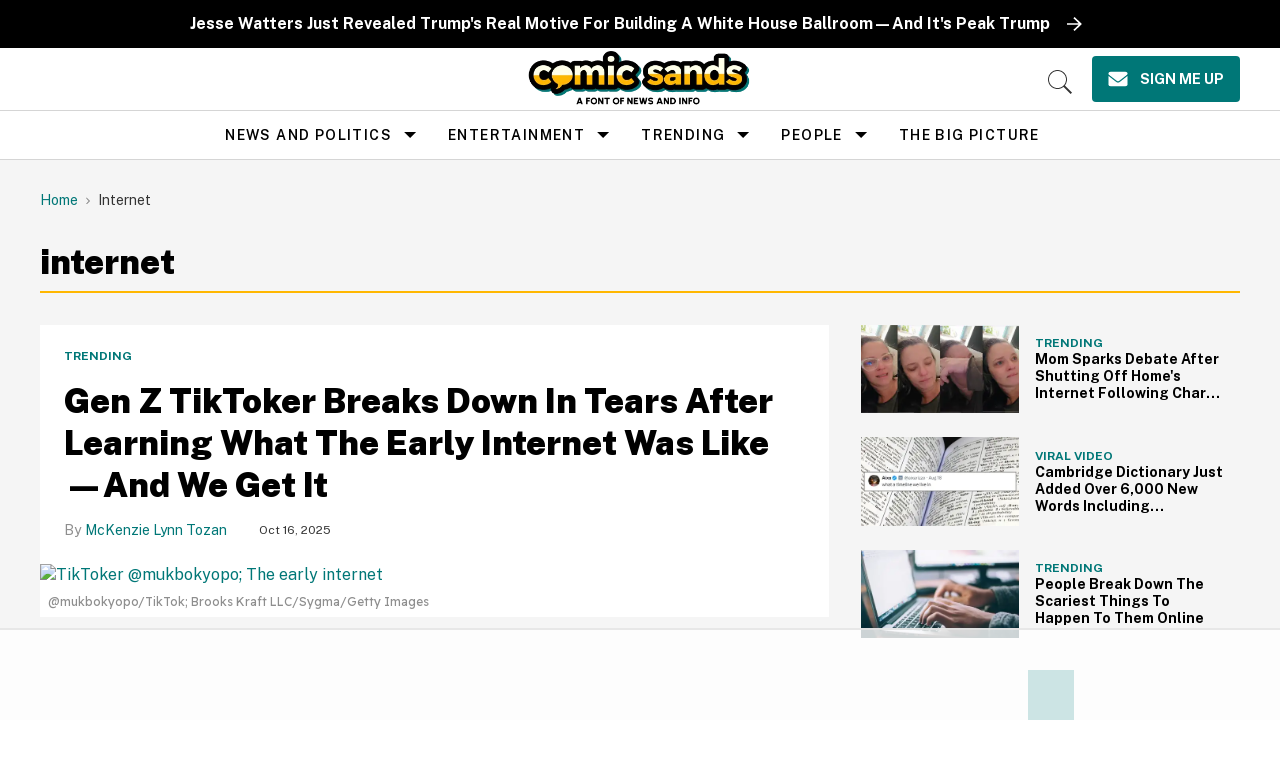

--- FILE ---
content_type: text/html
request_url: https://api.intentiq.com/profiles_engine/ProfilesEngineServlet?at=39&mi=10&dpi=936734067&pt=17&dpn=1&iiqidtype=2&iiqpcid=a65ab313-286b-48cb-88b4-4a7a18560dd8&iiqpciddate=1769024292521&pcid=461da7af-cbd6-4f76-bcda-7727b635cce7&idtype=3&gdpr=0&japs=false&jaesc=0&jafc=0&jaensc=0&jsver=0.33&testGroup=A&source=pbjs&ABTestingConfigurationSource=group&abtg=A&vrref=https%3A%2F%2Fwww.comicsands.com%2Ftag%2Finternet
body_size: 56
content:
{"abPercentage":97,"adt":1,"ct":2,"isOptedOut":false,"data":{"eids":[]},"dbsaved":"false","ls":true,"cttl":86400000,"abTestUuid":"g_e90c178f-4f1c-489b-9b40-17992605d51d","tc":9,"sid":-139673207}

--- FILE ---
content_type: text/plain; charset=utf-8
request_url: https://ads.adthrive.com/http-api/cv2
body_size: 5631
content:
{"om":["00eoh6e0","00xbjwwl","04897otm","0dd56b5f-0b38-4306-a76a-7fe2c3b77fa7","0iyi1awv","0o3ed5fh","0p298ycs8g7","0p7rptpw","0pycs8g7","0s298m4lr19","0sm4lr19","0yr3r2xx","1","10011/5c318b44790eeb5c8b638875dd699ce4","1011_302_56233468","1011_302_56233470","1011_302_56233474","1011_302_56233478","1011_302_56233565","1011_302_56233570","1011_302_56233573","1011_302_56233668","1011_302_56233686","1011_302_56273336","1011_302_56528061","1011_302_56652188","101779_7764-1036209","10310289136970_593674671","10339421-5836009-0","10EXMYhNyHU","10ua7afe","11142692","11509227","1185:1610326628","1185:1610326728","11896988","118ep6wu","12010080","12010084","12010088","12168663","124843_9","124844_22","124848_7","1374w81n","13mvd7kb","14ykosoj","1610326728","17_24696334","17_24767241","1891/84813","1891/84814","1li23of4","1nswb35c","1r7rfn75","1zx7wzcw","2132:45563097","2132:45868996","2132:46039090","2249:559617066","2249:683817811","2249:695781210","2307:00xbjwwl","2307:0o3ed5fh","2307:0pycs8g7","2307:2gev4xcy","2307:3wivd6ib","2307:43jaxpr7","2307:4etfwvf1","2307:4fk9nxse","2307:5a5vgxhj","2307:5vb39qim","2307:6adqba78","2307:6n1cwui3","2307:6uuea5j2","2307:77gj3an4","2307:794di3me","2307:7cmeqmw8","2307:7xb3th35","2307:7xh7duqo","2307:8u696ss1","2307:8zkh523l","2307:a0l7lmjs","2307:a1t6xdb7","2307:a566o9hb","2307:a7w365s6","2307:auyahd87","2307:bu0fzuks","2307:c1hsjx06","2307:c7ybzxrr","2307:ce7bo7ga","2307:cmpalw5s","2307:cv0h9mrv","2307:duxvs448","2307:edkk1gna","2307:eud1td0t","2307:fk23o2nm","2307:fpbj0p83","2307:fphs0z2t","2307:fqeh4hao","2307:gn3plkq1","2307:hn3eanl8","2307:hpybs82n","2307:i90isgt0","2307:kz8629zd","2307:lryy2wkw","2307:lu0m1szw","2307:m00a5urx","2307:m3128oiv","2307:n9sgp7lz","2307:o3v1i5bp","2307:ouycdkmq","2307:qfy64iwb","2307:qsfx8kya","2307:rrlikvt1","2307:tty470r7","2307:ubjltf5y","2307:uf7vbcrs","2307:xc88kxs9","2307:yi5c56c7","23266973","23786440","2409_15064_70_85809046","2409_15064_70_86128400","2409_15064_70_86128401","2409_15064_70_86128402","2409_25495_176_CR52092920","2409_25495_176_CR52092923","2409_25495_176_CR52092956","2409_25495_176_CR52092957","2409_25495_176_CR52150651","2409_25495_176_CR52153849","2409_25495_176_CR52178315","2409_25495_176_CR52186411","25_13mvd7kb","25_53v6aquw","25_m2n177jy","25_oz31jrd0","25_pz8lwofu","25_sgok9phv","262592","262594","2636_1101777_7764-1036199","2636_1101777_7764-1036207","2636_1101777_7764-1036208","2636_1101777_7764-1036209","2636_1101777_7764-1036210","2636_1101777_7764-1036212","2662_200562_8172741","2662_200562_8182931","2662_255125_8179376","2676:85402287","2676:85807320","2676:86087904","2676:86698039","2715_9888_262592","2715_9888_262594","2715_9888_501349","28925636","28933536","28u7c6ez","29414696","29414711","2974:8168539","2_206_554465","2bgi8qgg","2gev4xcy","2gglwanz","2levso2o","2mokbgft","2v4qwpp9","308_125203_16","308_125204_12","33145655","33419345","33605023","33605181","33605623","34182009","34534170","3490:CR52212685","3490:CR52212687","3490:CR52212688","3490:CR52223725","3490:CR52223939","34945989","3646_185414_T26335189","3658_120679_T25996036","3658_136236_fphs0z2t","3658_136236_hn3eanl8","3658_15032_c7ybzxrr","3658_15078_fqeh4hao","3658_151356_1nswb35c","3658_15180_T26338217","3658_18008_duxvs448","3658_21647_a1t6xdb7","3658_605572_ylz2n35t","3702_139777_24765458","3702_139777_24765461","3702_139777_24765481","3702_139777_24765483","3702_139777_24765489","3702_139777_24765497","3702_139777_24765529","3702_139777_24765531","3702_139777_24765534","3702_139777_24765548","381513943572","38359224","38ca889f-7fcc-4037-a6aa-3f1467a9da45","3LMBEkP-wis","3i90e99q","3v2n6fcp","3wivd6ib","409_216366","409_216396","409_216416","409_223589","409_223597","409_225982","409_225985","409_225987","409_225988","409_225990","409_226332","409_226352","409_226364","409_227223","409_228346","42602443","42604842","43919984","43a7ptxe","43ij8vfd","43jaxpr7","44023623","4430768","44629254","458901553568","4642109_46_12168663","47192068","481703827","485027845327","48700636","488692","49123012","49123013","4941614","4959916","49869013","49874600","4aqwokyz","4etfwvf1","4fk9nxse","4zai8e8t","51372084","51372397","51372434","51699649","521_425_203750","5316_139700_bd0b86af-29f5-418b-9bb4-3aa99ec783bd","5316_139700_cebab8a3-849f-4c71-9204-2195b7691600","5316_139700_e57da5d6-bc41-40d9-9688-87a11ae6ec85","5316_139700_fa236cca-ca9a-4bf2-9378-bb88660c2c0e","53v6aquw","54779847","54779856","54779873","549410","5510:1nswb35c","5510:kecbwzbd","5510:l6b7c4hm","5510:mznp7ktv","5510:ouycdkmq","5510:quk7w53j","5510:ujl9wsn7","5510:wfxqcwx7","55116649","55344524","553781220","553781814","554440","554459","554465","554472","557_409_216366","557_409_220139","557_409_220343","557_409_220344","557_409_220353","557_409_220354","557_409_223589","557_409_223599","557_409_227223","557_409_228348","557_409_228349","557_409_228370","557_409_235268","558_93_4aqwokyz","558_93_4tgls8cg","558_93_duxvs448","56071098","56632486","56635908","56635955","5726594343","58147757","58310259131_553781814","588062576109","59423067","59664236","59665059","59856354","59873223","59873224","59873227","5989_1799740_704067611","5989_1799740_704078402","5989_84349_553782314","5a298uirdnp","5a5vgxhj","5c234954-3b8c-4cd0-945b-aef34944138d","5f84f86e-e4c3-4692-9a1c-14c3d38d14e8","5l03u8j0","5mh8a4a2","600618969","6026507537","60618611","60618847","60825627","60f5a06w","61174524","6126589193","618576351","618653722","618876699","618980679","61900466","619089559","61916211","61916229","61932920","61932925","61932948","6226505239","6226530649","6226534267","6226543495","6250_66552_1112888883","627227759","627301267","627309156","627309159","627506494","627506665","62788041","628015148","628086965","628153053","628222860","628223277","628360579","628360582","628444259","628444262","628444349","628444433","628444439","628456307","628456310","628456313","628456379","628622163","628622166","628622172","628622175","628622178","628622241","628622244","628622247","628622250","628683371","628687043","628687157","628687460","628687463","628803013","628841673","629007394","629009180","629167998","629168001","629168010","629168565","629171196","629171202","62980385","62982626","630137823","63040086-49af-4a25-880f-bec9ede1dfa1","630928655","636401453420","6365_61796_784844652399","6365_61796_784880263591","6365_61796_784880275657","63barbg1","651637462","6547_67916_2RFQVjE8gBREGNxdsYzn","6547_67916_8s2SeVvyTN8GB4CDL9uR","6547_67916_LEMDhhgEVMhTRcHW5lx5","6547_67916_OWBkOMr5SoHXZw8LYAUe","6547_67916_S5ULKZlb9k6uizoQCvVL","6547_67916_b60gZY8ivAf3goHHzheL","6547_67916_lPOGRlE7g8LIvdDFLCMe","6547_67916_n8nOhMi1PLTZCqAiyu7G","6547_67916_nqe0rvjUxF7EqEQRwSgH","6547_67916_vTMRifELahdF3RdONWmC","6547_67916_veQnN43HHSqjOh67lp12","6547_67916_vhQObFKEE5o0wofhYsHK","655883003","659216891404","659713728691","668547419","680575923","680_99480_700109391","680_99480_700109393","683821359302","690_99485_1610326628","695879895","697189949","697190012","697190019","697190037","697525770","697525780","697525781","697525824","697525832","699183154","6b8inw6p","6d263066-8e30-43f5-bd24-755a8f551d09","6l5qanx0","6lmy2lg0","6mj57yc0","6mwqcsi8","6zt4aowl","700109379","700109389","701329615","702759703","703651577","704794464","704890558","704968015","705115233","705115332","705115442","705115523","705127202","706320080","70_85690537","70_86082701","727906473995","728927311566","729573869750","7354_138543_85808988","74243_74_18364062","74243_74_18364134","746011608948","74_18364062","7732580","7764-1036204","7764-1036207","7764-1036208","7764-1036210","77gj3an4","790703534108","794di3me","7969_149355_45327624","7969_149355_45563061","7969_149355_45999649","7a0tg1yi","7cmeqmw8","7fc6xgyo","7pmot6qj","7qevw67b","7xb3th35","80ec5mhd","8152859","8152878","8152879","82467327","82467331","82467333","82467338","83443800","83443854","83443874","83443888","83443889","86509229","86698030","86745135","86925937","8968065","8ae330a7-4feb-4332-aa05-e9c3973cab40","8b5u826e","8camtqjh","8gyxi0mz","8orkh93v","8u2upl8r","8u696ss1","8y2y355b","8zkh523l","9057/0328842c8f1d017570ede5c97267f40d","9057/211d1f0fa71d1a58cabee51f2180e38f","91950685","91950686","92qnnm8i","96srbype","97_8193073","9925w9vu","9krcxphu","9l06fx6u","9nex8xyd","9rqgwgyb","9t6gmxuz","9vj21krg","9w2eeemy","9wmwe528","9zqtrtrf","a0l7lmjs","a0oxacu8","a1298t6xdb7","a1t6xdb7","a566o9hb","a7w365s6","a7wye4jw","ah4nv6ui","ajnkkyp6","auyahd87","be4hm1i2","bef34b48-ce6e-4425-9ece-a54160779f1b","bmvwlypm","bn278v80","bnpe74hh","bp4f2d47","bpdqvav8","bpecuyjx","bpwmigtk","bwwbm3ch","c1hsjx06","c25uv8cd","c3jn1bgj","c5iqadvw","c75hp4ji","ce7bo7ga","cgx63l2w","cmpalw5s","cr-1oplzoysubwe","cr-1oplzoysubxe","cr-1orr1qciubwe","cr-3uhjocmhuatj","cr-4lmj89wwu9vd","cr-aav1zg0qubwj","cr-aavwye1subwj","cr-aawz1h7subwj","cr-aawz1h8vubwj","cr-aawz1izpubwj","cr-aawz3f2tubwj","cr-aawz3i4uubwj","cr-g7ywwk2qvft","cr-g7ywwk7qvft","cr-ghun4f53ubwe","cr-ghun4f53ubxe","cr-hxf9stx0uatj","cr-hxf9stx0ubxe","cr-ipcdgbovu9vd","cr-ipcdgbovuatj","cr-kz4ol95lu9vd","cr-nv6lwc1iu9vd","cr-wvy9pnlnuatj","cr-wzt6eo5fubwe","cr-xu1ullzyubwe","cv0h9mrv","cymho2zs","czt3qxxp","d15d59cd-7029-4ce6-b9fe-af90abf88e20","d8ijy7f2","d9f6t30y","dfp3jgeo","dg2WmFvzosE","djstahv8","dm4f74yx","dpjydwun","dtm79nhf","duxvs448","e0qvl61l","e2c76his","eb9vjo1r","ed298kk1gna","edkk1gna","ehojwnap","eud1td0t","fjp0ceax","fjzzyur4","fk23o2nm","fmmrtnw7","fmuvtuv2","fp298hs0z2t","fpbj0p83","fphs0z2t","fq298eh4hao","fqycrjom","fwpo5wab","g2ozgyf2","g80wmwcu","gn3plkq1","h0cw921b","h600umfj","hauz7f6h","hdfbap3h","heyp82hb","hf9ak5dg","hf9btnbz","hffavbt7","hn2983eanl8","hn3eanl8","hpybs82n","hqz7anxg","hueqprai","hz298qgol41","i8q65k6g","i90isgt0","i9b8es34","ij0o9c81","ikek48r0","iu5svso2","iv9u083l","izn7xb48","j39smngx","j4r0agpc","j6rba5gh","jci9uj40","jd035jgw","jfh85vr4","jr169syq","k1aq2uly","kecbwzbd","kk5768bd","klqiditz","ksrdc5dk","kz8629zd","l2j3rq3s","lo36jnag","lryy2wkw","lu0m1szw","m00a5urx","m3128oiv","mtsc0nih","mvs8bhbb","mznp7ktv","n3298egwnq7","n3egwnq7","np9yfx64","nv0uqrqm","oaa25uh7","oe31iwxh","ofoon6ir","onu0njpj","op9gtamy","ouycdkmq","owpdp17p","oyophs7h","oz31jrd0","p3lqbugu","pagvt0pd","pe0gcg4w","pefxr7k2","pi9dvb89","pl298th4l1a","plth4l1a","pmtssbfz","pnprkxyb","poc1p809","ppn03peq","pr3rk44v","prq4f8da","q9plh3qd","qaoxvuy4","qbnLmOq5mpE","qfy64iwb","qqvgscdx","qsfx8kya","quk7w53j","r35763xz","rdsee7ru","rp2988ds834","s2ahu2ae","s4s41bit","scpvMntwtuw","sfz2f81x","soyitx9g","ssnofwh5","t4zab46q","t5alo5fu","t5kb9pme","t8298b9twm5","t8qogbhp","tchmlp1j","tfbg3n3b","ti0s3bz3","tp444w6e","tqejxuf9","ts5r7epn","tty470r7","u2cc9kzv","u3i8n6ef","u3kgq35b","u7p1kjgp","u7pifvgm","ubjltf5y","ud61dfyz","uf7vbcrs","uhebin5g","ujl9wsn7","ujqkqtnh","uk9x4xmh","uqk9ow4n","usle8ijx","ut42112berk8n","v1oc480x","v31rs2oq","v4rfqxto","v5w56b83","ven7pu1c","veuwcd3t","vk8u5qr9","vosqszns","w15c67ad","w3ez2pdd","w6eb7c37","wf9qekf0","wfxqcwx7","wk8exctl","wq5j4s9t","wt0wmo2s","wvye2xa9","wxfnrapl","wy75flx2","x0lc61jh","x420t9me","x716iscu","x9fpymrp","xdaezn6y","xgzzblzl","xtk4ndo3","xtxa8s2d","xz9ajlkq","y51tr986","yi5c56c7","yi6qlg3p","ylz2n35t","zaiy3lqy","zfexqyi5","zpm9ltrh","zw6jpag6","zwzjgvpw","zxaju0ay","7979132","7979135"],"pmp":[],"adomains":["123notices.com","1md.org","about.bugmd.com","acelauncher.com","adameve.com","akusoli.com","allyspin.com","askanexpertonline.com","atomapplications.com","bassbet.com","betsson.gr","biz-zone.co","bizreach.jp","bubbleroom.se","bugmd.com","buydrcleanspray.com","byrna.com","capitaloneshopping.com","clarifion.com","combatironapparel.com","controlcase.com","convertwithwave.com","cotosen.com","countingmypennies.com","cratedb.com","croisieurope.be","cs.money","dallasnews.com","definition.org","derila-ergo.com","dhgate.com","dhs.gov","displate.com","easyprint.app","easyrecipefinder.co","fabpop.net","familynow.club","fla-keys.com","folkaly.com","g123.jp","gameswaka.com","getbugmd.com","getconsumerchoice.com","getcubbie.com","gowavebrowser.co","gowdr.com","gransino.com","grosvenorcasinos.com","guard.io","hero-wars.com","holts.com","instantbuzz.net","itsmanual.com","jackpotcitycasino.com","justanswer.com","justanswer.es","la-date.com","lightinthebox.com","liverrenew.com","local.com","lovehoney.com","lulutox.com","lymphsystemsupport.com","manualsdirectory.org","meccabingo.com","medimops.de","mensdrivingforce.com","millioner.com","miniretornaveis.com","mobiplus.me","myiq.com","national-lottery.co.uk","naturalhealthreports.net","nbliver360.com","nikke-global.com","nordicspirit.co.uk","nuubu.com","onlinemanualspdf.co","original-play.com","outliermodel.com","paperela.com","paradisestays.site","parasiterelief.com","peta.org","photoshelter.com","plannedparenthood.org","playvod-za.com","printeasilyapp.com","printwithwave.com","profitor.com","quicklearnx.com","quickrecipehub.com","rakuten-sec.co.jp","rangeusa.com","refinancegold.com","robocat.com","royalcaribbean.com","saba.com.mx","shift.com","simple.life","spinbara.com","systeme.io","taboola.com","tackenberg.de","temu.com","tenfactorialrocks.com","theoceanac.com","topaipick.com","totaladblock.com","usconcealedcarry.com","vagisil.com","vegashero.com","vegogarden.com","veryfast.io","viewmanuals.com","viewrecipe.net","votervoice.net","vuse.com","wavebrowser.co","wavebrowserpro.com","weareplannedparenthood.org","xiaflex.com","yourchamilia.com"]}

--- FILE ---
content_type: application/javascript; charset=utf-8
request_url: https://cdn.jsdelivr.net/npm/gather-vue@latest/dist/assets/content-CcCGS79I.js
body_size: -639
content:
var O=(N=>(N.NONE="NONE",N.URL="URL",N.BUTTON="BUTTON",N))(O||{});export{O as C};
